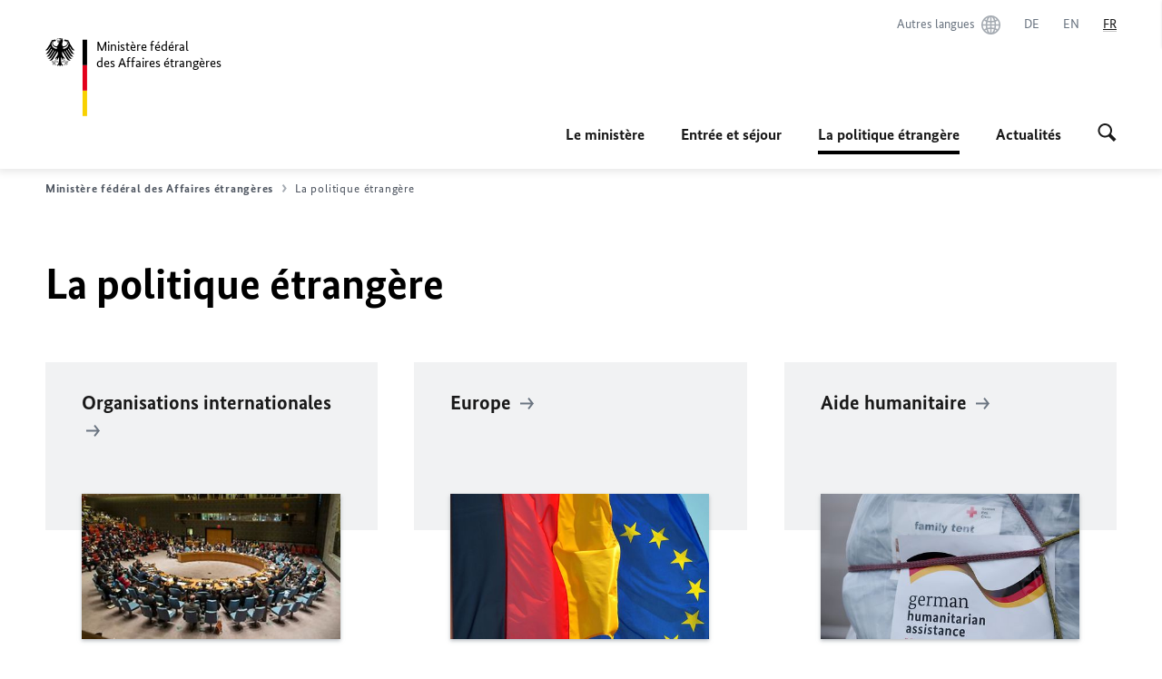

--- FILE ---
content_type: text/html;charset=UTF-8
request_url: https://www.auswaertiges-amt.de/fr/03-politique-etrangere-seite
body_size: 15881
content:



<!DOCTYPE html>
<!--[if lte IE 9]><html lang="fr" dir="ltr" class="no-js old-ie"    ><![endif]-->
<!--[if gt IE 9]><!-->
<html lang="fr" dir="ltr" class="no-js"    ><!--<![endif]-->

  <head>
<meta http-equiv="content-type" content="text/html; charset=UTF-8"/>
<title>La politique étrangère - Ministère fédéral des Affaires étrangères</title>
<link rel="shortcut icon" href="/resource/blob/1213260/1b7353103b8d6217aab10f2706fa4c4d/-homepage-fr-favicon.ico" /><meta http-equiv="Content-Security-Policy" content="default-src &#39;self&#39;; img-src &#39;self&#39; data: https:; script-src &#39;self&#39; &#39;unsafe-inline&#39; &#39;unsafe-eval&#39; *.auswaertiges-amt.de *.babiel.com maps.googleapis.com; style-src &#39;self&#39; &#39;unsafe-inline&#39; fonts.googleapis.com https://de.presidencymt.eu/assets/widget/widget.css; connect-src &#39;self&#39; *.auswaertiges-amt.de *.babiel.com maps.googleapis.com; font-src &#39;self&#39; fonts.googleapis.com fonts.gstatic.com; frame-src *.diplo.de *.auswaertiges-amt.de *.babiel.com platform.twitter.com platform.x.com www.facebook.com www.instagram.com syndication.twitter.com www.linkedin.com www.youtube-nocookie.com https://vk.com/ https://www.google.com/; script-src-elem &#39;self&#39; &#39;unsafe-inline&#39; localhost:3000 *.auswaertiges-amt.de *.babiel.com platform.twitter.com platform.x.com connect.facebook.net www.instagram.com maps.googleapis.com https://de.presidencymt.eu/assets/widget/widget.js https://vk.com/js/api/openapi.js https://www.google.com/recaptcha/api.js https://www.gstatic.com/recaptcha/"/><link rel="apple-touch-icon" sizes="57x57" href="/static/appdata/includes/favicons/apple-touch-icon-57x57.png">
<link rel="apple-touch-icon" sizes="60x60" href="/static/appdata/includes/favicons/apple-touch-icon-60x60.png">
<link rel="apple-touch-icon" sizes="72x72" href="/static/appdata/includes/favicons/apple-touch-icon-72x72.png">
<link rel="apple-touch-icon" sizes="76x76" href="/static/appdata/includes/favicons/apple-touch-icon-76x76.png">
<link rel="apple-touch-icon" sizes="114x114" href="/static/appdata/includes/favicons/apple-touch-icon-114x114.png">
<link rel="apple-touch-icon" sizes="120x120" href="/static/appdata/includes/favicons/apple-touch-icon-120x120.png">
<link rel="apple-touch-icon" sizes="144x144" href="/static/appdata/includes/favicons/apple-touch-icon-144x144.png">
<link rel="apple-touch-icon" sizes="152x152" href="/static/appdata/includes/favicons/apple-touch-icon-152x152.png">
<link rel="apple-touch-icon" sizes="180x180" href="/static/appdata/includes/favicons/apple-touch-icon-180x180.png">
<link rel="icon" sizes="32x32" type="image/png" href="/static/appdata/includes/favicons/favicon-32x32.png">
<link rel="icon" sizes="192x192" type="image/png" href="/static/appdata/includes/favicons/android-chrome-192x192.png">
<link rel="icon" sizes="16x16" type="image/png" href="/static/appdata/includes/favicons/favicon-16x16.png"><link rel="canonical" href="https://www.auswaertiges-amt.de/fr/03-politique-etrangere-seite"/><meta name="keywords" content=""/>
<meta name="viewport" content="width=device-width, initial-scale=1.0"/>
<meta name="author" content="Auswärtiges Amt"/>
<meta name="robots" content="follow, index, noarchive, noodp, noydir"/>
<meta name="revisit-after" content="7 days"/><meta property="og:type" content="website"/>
<meta name="twitter:card" content="summary"/>
<meta property="og:url" content="https://www.auswaertiges-amt.de/fr/03-politique-etrangere-seite"/>
<meta property="og:locale" content="fr"/>
<meta property="og:description" content="Site internet du minist&amp;egrave;re f&amp;eacute;d&amp;eacute;ral des Affaires &amp;eacute;trang&amp;egrave;res"/>
<meta name="description" content="Site internet du minist&amp;egrave;re f&amp;eacute;d&amp;eacute;ral des Affaires &amp;eacute;trang&amp;egrave;res"/>
<meta name="twitter:description" content="Site internet du minist&amp;egrave;re f&amp;eacute;d&amp;eacute;ral des Affaires &amp;eacute;trang&amp;egrave;res"/>
<meta property="og:site_name" content=""/>
<meta name="twitter:title" content="La politique étrangère"/>
<meta property="og:title" content="La politique étrangère"/>
<meta name="twitter:site" content="auswaertigesamt"/><link rel="preload" href="/resource/crblob/1096/a232503217988a2553de47cf22822184/bundessansweb-bold-woff2-data.woff2" as="font" type="font/woff2" crossorigin>
<link rel="preload" href="/resource/crblob/1100/601578769154ec077d6039c88e04694c/bundessansweb-regular-woff2-data.woff2" as="font" type="font/woff2" crossorigin>
<link rel="preload" href="/resource/crblob/1104/4b13bd4d47860a789405847a3fcf5a9a/bundesserifweb-bolditalic-woff2-data.woff2" as="font" type="font/woff2" crossorigin>
<link rel="preload" href="/resource/crblob/1112/a6fdb62ee6409ac17251984c3c418e8a/bundesserifweb-regular-woff2-data.woff2" as="font" type="font/woff2" crossorigin>
<link rel="preload" href="/resource/crblob/1108/d82e631127f31d2fa37154e9dbaddd55/bundesserifweb-italic-woff2-data.woff2" as="font" type="font/woff2" crossorigin><link rel="stylesheet" type="text/css" href="/resource/themes/aa/css/styles-768-118.css" media="screen"/>
<link rel="stylesheet" href="/resource/themes/aa/css/debug/label-css-2687446-1.css"><link rel="stylesheet" href="/resource/themes/aa/css/icons-data-png-184-98.css"><link rel="stylesheet" href="/resource/themes/aa/css/icons-data-svg-182-100.css"><link rel="stylesheet" href="/resource/themes/aa/css/icons-fallback-186-97.css">
<link rel="stylesheet" type="text/css" href="/resource/themes/aa/css/print-754-100.css" media="print"/><script>
(function() {
// Optimization for Repeat Views
if( sessionStorage.foftFontsLoaded ) {
document.documentElement.className += " is-font-bundle-1-loaded is-font-bundle-2-loaded";
return;
}
// promise polyfill
(function(){'use strict';var f,g=[];function l(a){g.push(a);1==g.length&&f()}function m(){for(;g.length;)g[0](),g.shift()}f=function(){setTimeout(m)};function n(a){this.a=p;this.b=void 0;this.f=[];var b=this;try{a(function(a){q(b,a)},function(a){r(b,a)})}catch(c){r(b,c)}}var p=2;function t(a){return new n(function(b,c){c(a)})}function u(a){return new n(function(b){b(a)})}function q(a,b){if(a.a==p){if(b==a)throw new TypeError;var c=!1;try{var d=b&&b.then;if(null!=b&&"object"==typeof b&&"function"==typeof d){d.call(b,function(b){c||q(a,b);c=!0},function(b){c||r(a,b);c=!0});return}}catch(e){c||r(a,e);return}a.a=0;a.b=b;v(a)}}
function r(a,b){if(a.a==p){if(b==a)throw new TypeError;a.a=1;a.b=b;v(a)}}function v(a){l(function(){if(a.a!=p)for(;a.f.length;){var b=a.f.shift(),c=b[0],d=b[1],e=b[2],b=b[3];try{0==a.a?"function"==typeof c?e(c.call(void 0,a.b)):e(a.b):1==a.a&&("function"==typeof d?e(d.call(void 0,a.b)):b(a.b))}catch(h){b(h)}}})}n.prototype.g=function(a){return this.c(void 0,a)};n.prototype.c=function(a,b){var c=this;return new n(function(d,e){c.f.push([a,b,d,e]);v(c)})};
function w(a){return new n(function(b,c){function d(c){return function(d){h[c]=d;e+=1;e==a.length&&b(h)}}var e=0,h=[];0==a.length&&b(h);for(var k=0;k<a.length;k+=1)u(a[k]).c(d(k),c)})}function x(a){return new n(function(b,c){for(var d=0;d<a.length;d+=1)u(a[d]).c(b,c)})};window.Promise||(window.Promise=n,window.Promise.resolve=u,window.Promise.reject=t,window.Promise.race=x,window.Promise.all=w,window.Promise.prototype.then=n.prototype.c,window.Promise.prototype["catch"]=n.prototype.g);}());
// FontFaceObserver https://github.com/bramstein/fontfaceobserver
(function(){function m(a,b){document.addEventListener?a.addEventListener("scroll",b,!1):a.attachEvent("scroll",b)}function n(a){document.body?a():document.addEventListener?document.addEventListener("DOMContentLoaded",function c(){document.removeEventListener("DOMContentLoaded",c);a()}):document.attachEvent("onreadystatechange",function l(){if("interactive"==document.readyState||"complete"==document.readyState)document.detachEvent("onreadystatechange",l),a()})};function t(a){this.a=document.createElement("div");this.a.setAttribute("aria-hidden","true");this.a.appendChild(document.createTextNode(a));this.b=document.createElement("span");this.c=document.createElement("span");this.h=document.createElement("span");this.f=document.createElement("span");this.g=-1;this.b.style.cssText="max-width:none;display:inline-block;position:absolute;height:100%;width:100%;overflow:scroll;font-size:16px;";this.c.style.cssText="max-width:none;display:inline-block;position:absolute;height:100%;width:100%;overflow:scroll;font-size:16px;";
this.f.style.cssText="max-width:none;display:inline-block;position:absolute;height:100%;width:100%;overflow:scroll;font-size:16px;";this.h.style.cssText="display:inline-block;width:200%;height:200%;font-size:16px;max-width:none;";this.b.appendChild(this.h);this.c.appendChild(this.f);this.a.appendChild(this.b);this.a.appendChild(this.c)}
function x(a,b){a.a.style.cssText="max-width:none;min-width:20px;min-height:20px;display:inline-block;overflow:hidden;position:absolute;width:auto;margin:0;padding:0;top:-999px;left:-999px;white-space:nowrap;font:"+b+";"}function y(a){var b=a.a.offsetWidth,c=b+100;a.f.style.width=c+"px";a.c.scrollLeft=c;a.b.scrollLeft=a.b.scrollWidth+100;return a.g!==b?(a.g=b,!0):!1}function z(a,b){function c(){var a=l;y(a)&&a.a.parentNode&&b(a.g)}var l=a;m(a.b,c);m(a.c,c);y(a)};function A(a,b){var c=b||{};this.family=a;this.style=c.style||"normal";this.weight=c.weight||"normal";this.stretch=c.stretch||"normal"}var B=null,C=null,E=null,F=null;function I(){if(null===E){var a=document.createElement("div");try{a.style.font="condensed 100px sans-serif"}catch(b){}E=""!==a.style.font}return E}function J(a,b){return[a.style,a.weight,I()?a.stretch:"","100px",b].join(" ")}
A.prototype.load=function(a,b){var c=this,l=a||"BESbswy",r=0,D=b||3E3,G=(new Date).getTime();return new Promise(function(a,b){var e;null===F&&(F=!!document.fonts);if(e=F)null===C&&(C=/OS X.*Version\/10\..*Safari/.test(navigator.userAgent)&&/Apple/.test(navigator.vendor)),e=!C;if(e){e=new Promise(function(a,b){function f(){(new Date).getTime()-G>=D?b():document.fonts.load(J(c,'"'+c.family+'"'),l).then(function(c){1<=c.length?a():setTimeout(f,25)},function(){b()})}f()});var K=new Promise(function(a,
c){r=setTimeout(c,D)});Promise.race([K,e]).then(function(){clearTimeout(r);a(c)},function(){b(c)})}else n(function(){function e(){var b;if(b=-1!=g&&-1!=h||-1!=g&&-1!=k||-1!=h&&-1!=k)(b=g!=h&&g!=k&&h!=k)||(null===B&&(b=/AppleWebKit\/([0-9]+)(?:\.([0-9]+))/.exec(window.navigator.userAgent),B=!!b&&(536>parseInt(b[1],10)||536===parseInt(b[1],10)&&11>=parseInt(b[2],10))),b=B&&(g==u&&h==u&&k==u||g==v&&h==v&&k==v||g==w&&h==w&&k==w)),b=!b;b&&(d.parentNode&&d.parentNode.removeChild(d),clearTimeout(r),a(c))}
function H(){if((new Date).getTime()-G>=D)d.parentNode&&d.parentNode.removeChild(d),b(c);else{var a=document.hidden;if(!0===a||void 0===a)g=f.a.offsetWidth,h=p.a.offsetWidth,k=q.a.offsetWidth,e();r=setTimeout(H,50)}}var f=new t(l),p=new t(l),q=new t(l),g=-1,h=-1,k=-1,u=-1,v=-1,w=-1,d=document.createElement("div");d.dir="ltr";x(f,J(c,"sans-serif"));x(p,J(c,"serif"));x(q,J(c,"monospace"));d.appendChild(f.a);d.appendChild(p.a);d.appendChild(q.a);document.body.appendChild(d);u=f.a.offsetWidth;v=p.a.offsetWidth;
w=q.a.offsetWidth;H();z(f,function(a){g=a;e()});x(f,J(c,'"'+c.family+'",sans-serif'));z(p,function(a){h=a;e()});x(p,J(c,'"'+c.family+'",serif'));z(q,function(a){k=a;e()});x(q,J(c,'"'+c.family+'",monospace'))})})};"undefined"!==typeof module?module.exports=A:(window.FontFaceObserver=A,window.FontFaceObserver.prototype.load=A.prototype.load);}());
var bundesSansWeb400 = new FontFaceObserver('BundesSansweb', {
weight: 400
});
Promise.all([bundesSansWeb400.load()]).then(function () {
document.documentElement.className += ' is-font-bundle-1-loaded';
var bundesSansWeb700 = new FontFaceObserver('BundesSansWeb', {
weight: 700
});
var bundesSerifWeb400 = new FontFaceObserver('BundesSerifWeb', {
weight: 400
});
var bundesSerifWeb400i = new FontFaceObserver('BundesSerifWeb', {
weight: 400,
style: 'italic'
});
var bundesSerifWeb700i = new FontFaceObserver('BundesSerifWeb', {
weight: 700,
style: 'italic'
});
Promise.all([
bundesSansWeb700.load(),
bundesSerifWeb400.load(),
bundesSerifWeb400i.load(),
bundesSerifWeb700i.load()
]).then(function () {
document.documentElement.className += ' is-font-bundle-2-loaded';
// Optimization for Repeat Views
sessionStorage.foftFontsLoaded = true;
});
});
})();
</script><script>!function () {
function e(e, n, t) {
"use strict";
var o = window.document.createElement("link"), r = n || window.document.getElementsByTagName("script")[0], a = window.document.styleSheets;
return o.rel = "stylesheet", o.href = e, o.media = "only x", r.parentNode.insertBefore(o, r), o.onloadcssdefined = function (e) {
for (var n, t = 0; t < a.length; t++)a[t].href && a[t].href === o.href && (n = !0);
n ? e() : setTimeout(function () {
o.onloadcssdefined(e)
})
}, o.onloadcssdefined(function () {
o.media = t || "all"
}), o
}
function n(e, n) {
e.onload = function () {
e.onload = null, n && n.call(e)
}, "isApplicationInstalled" in navigator && "onloadcssdefined" in e && e.onloadcssdefined(n)
}
!function (t) {
var o = function (r, a) {
"use strict";
if (r && 3 === r.length) {
var i = t.navigator, c = t.document, s = t.Image, d = !(!c.createElementNS || !c.createElementNS("http://www.w3.org/2000/svg", "svg").createSVGRect || !c.implementation.hasFeature("http://www.w3.org/TR/SVG11/feature#Image", "1.1") || t.opera && -1 === i.userAgent.indexOf("Chrome") || -1 !== i.userAgent.indexOf("Series40")), l = new s;
l.onerror = function () {
o.method = "png", o.href = r[2], e(r[2])
}, l.onload = function () {
var t = 1 === l.width && 1 === l.height, i = r[t && d ? 0 : t ? 1 : 2];
t && d ? o.method = "svg" : t ? o.method = "datapng" : o.method = "png", o.href = i, n(e(i), a)
}, l.src = "[data-uri]", c.documentElement.className += " grunticon"
}
};
o.loadCSS = e, o.onloadCSS = n, t.grunticon = o
}(this), function (e, n) {
"use strict";
var t = n.document, o = "grunticon:", r = function (e) {
if (t.attachEvent ? "complete" === t.readyState : "loading" !== t.readyState) e(); else {
var n = !1;
t.addEventListener("readystatechange", function () {
n || (n = !0, e())
}, !1)
}
}, a = function (e) {
return n.document.querySelector('link[href$="' + e + '"]')
}, i = function (e) {
var n, t, r, a, i, c, s = {};
if (n = e.sheet, !n)return s;
t = n.cssRules ? n.cssRules : n.rules;
for (var d = 0; d < t.length; d++)r = t[d].cssText, a = o + t[d].selectorText, i = r.split(");")[0].match(/US\-ASCII\,([^"']+)/), i && i[1] && (c = decodeURIComponent(i[1]), s[a] = c);
return s
}, c = function (e) {
var n, r, a, i;
a = "data-grunticon-embed";
for (var c in e) {
i = c.slice(o.length);
try {
n = t.querySelectorAll(i)
} catch (s) {
continue
}
r = [];
for (var d = 0; d < n.length; d++)null !== n[d].getAttribute(a) && r.push(n[d]);
if (r.length)for (d = 0; d < r.length; d++)r[d].innerHTML = e[c], r[d].style.backgroundImage = "none", r[d].removeAttribute(a)
}
return r
}, s = function (n) {
"svg" === e.method && r(function () {
c(i(a(e.href))), "function" == typeof n && n()
})
};
e.embedIcons = c, e.getCSS = a, e.getIcons = i, e.ready = r, e.svgLoadedCallback = s, e.embedSVG = s
}(grunticon, this)
}();</script> <script>
grunticon([
"/resource/themes/aa/css/icons-data-svg-182-100.css"
,
"/resource/themes/aa/css/icons-data-png-184-98.css"
,
"/resource/themes/aa/css/icons-fallback-186-97.css"
], grunticon.svgLoadedCallback);
</script>
<noscript>
<link href="/resource/themes/aa/css/icons-fallback-186-97.css" rel="stylesheet"/>
</noscript>  </head>

  <body class=""    data-not-searchable="1426276">
<div ></div>    
    

    <div >
<nav class="c-skiplinks" aria-label="Sprungmarke" data-css="c-skiplinks" data-js-module="skiplinks">
<h2 class="skiplinks__headline">Navigation et service</h2>
<p class="skiplinks__text"><em>Aller directement à :</em></p>
<ul class="skiplink__list">
<li class="skiplink__list-item"><a class="skiplink__link" href="#main">Index</a></li>
<li class="skiplink__list-item"><a class="skiplink__link" href="#nav__primary">Menu principal</a></li>
<li class="skiplink__list-item"><a class="skiplink__link skiplink__search-link" href="#header-cta-search">Recherche</a></li>
</ul>
</nav><header id="header" data-css="c-header"
class=" c-header--aamt">
<div class="header__inner">
<div class="header__left">
<div class=" c-logo">
<a class="logo__link" href="/fr" title="Ministère fédéral des Affaires étrangères"
>
<picture class="c-picture--logo
" data-css="c-picture">
<source srcset="/resource/crblob/772/47f731c5aa09d415e52ad2d35c55a7be/aamt-logo-sp-data.svg" media="(max-width:707px)" data-logotext=""/>
<source srcset="/resource/crblob/774/043b311bf7ef66e7fe96e3da3f0c8bb4/aamt-logo-tb-data.svg" media="(min-width:708px) and (max-width:1039px)" data-logotext=""/>
<source srcset="/resource/crblob/200/b26f8a6a21790f0822b0b21a2a92ac4b/aamt-logo-dt-data.svg" media="(min-width:1040px)" data-logotext=""/>
<img class="picture__image "
src="/resource/crblob/772/47f731c5aa09d415e52ad2d35c55a7be/aamt-logo-sp-data.svg" alt="" data-logotext=""
data-sizes=&quot;auto&quot;/>
</picture>
<span class="logo__title">Ministère fédéral</span>
<span class="logo__title">des Affaires étrangères</span> </a>
</div> </div>
<div class="header__right">
<div class="c-metanavigation--default is-desktop-visible"
data-css="c-metanavigation">
<nav class="metanavigation__nav">
<h2 class="metanavigation__nav-headline is-aural">Navigation</h2>
<ul class="metanavigation__linklist">
<li class="metanavigation__linklist-item">
<a href="https://www.auswaertiges-amt.de/en/about-us/auslandsvertretungen/2676880-2676880" title="Autres langues" class="metanavigation__link is-world">
<span class="metanavigation__link-content">Autres langues</span>
<span class="is-aural">Ouvrir dans un nouvel onglet</span>
<span class="metanavigation__link-icon i-world" data-grunticon-embed="true"></span>
</a>
</li>
<li class="metanavigation__linklist-item is-abbr">
<a aria-label="Deutsch" lang="de" class="metanavigation__link is-abbr-language" href="https://www.auswaertiges-amt.de/de">
<span class="metanavigation__link-content">
<abbr title="Deutsch">DE</abbr>
</span>
<span class="metanavigation__link-icon"></span>
</a>
</li>
<li class="metanavigation__linklist-item is-abbr">
<a aria-label="English" lang="en" class="metanavigation__link is-abbr-language" href="https://www.auswaertiges-amt.de/en">
<span class="metanavigation__link-content">
<abbr title="English">EN</abbr>
</span>
<span class="metanavigation__link-icon"></span>
</a>
</li>
<li class="metanavigation__linklist-item is-abbr">
<strong class="metanavigation__active-item is-abbr-language">
<span class="metanavigation__active-item-content">
<abbr title="Français">FR</abbr>
</span>
<span class="metanavigation__active-item-icon"></span>
</strong>
</li> </ul>
</nav>
</div>
<button id="header-cta-search" class="c-cta--search-toggle " data-css="c-cta" data-js-module="cta"
data-js-options='{&quot;globalEvent&quot;:&quot;cta:openSearchOverlay&quot;}' title="Démarrer la recherche" aria-expanded="false">
<span class="cta__icon i-magnifier"
data-grunticon-embed="true"></span>
<span class="cta__content" data-js-item="cta-content">Démarrer la recherche</span>
</button>
<div class="c-toggler--search-toggle is-closed" data-css="c-toggler" data-js-module="toggler"
data-js-options="{&quot;globalEvent&quot;:&quot;cta:openSearchOverlay&quot;,&quot;calculateHeight&quot;:false}">
<div class="toggler__wrapper">
<div class="u-grid-row">
<div class="u-grid-col">
<div class="c-search--overlay" data-css="c-search" data-js-module="search"
data-js-options="{&quot;textNoResults&quot;:&quot;search-text-no-results&quot;,&quot;autofocus&quot;:&quot;true&quot;,&quot;textResults&quot;:&quot;search-text-results&quot;,&quot;customSubmit&quot;:&quot;customformat&quot;,&quot;autoselect&quot;:&quot;false&quot;,&quot;url&quot;:&quot;/static/filter/fr/taxonomyautocomplete.json&quot;,&quot;filterSuggestions&quot;:true}">
<h2 class="search__headline">Que cherchez-vous ?</h2>
<div class="search__wrapper">
<form class="search__form" action="/fr/search" method="get" data-js-atom="search-form" novalidate>
<fieldset class="search__control-group">
<legend class="is-aural">Index</legend>
<label class="is-aural" for="search-input-1213260">Veuillez saisir un terme de recherche</label>
<input type="search" placeholder="Que cherchez-vous ?" class="search__input" name="search" id="search-input-1213260" data-js-atom="input">
<button type="submit" class="search__submit-btn" data-js-atom="submit">
<span class="search__submit-btn-text">Rechercher</span>
<span class="i-magnifier" data-grunticon-embed="true"></span>
</button>
</fieldset>
</form>
<div class="search__helper-text-wrapper">
<span data-js-atom="search-text-results">Nombre de résultats :</span>
<span data-js-atom="search-text-no-results">Aucun mot-clé approprié n’a été trouvé. Veuillez entrer votre terme de recherche complet.</span>
</div>
</div>
<div class="search__tags-wrap">
</div>
<button class="c-cta--search-overlay-toggle"
data-css="c-cta"
type="button"
data-js-atom="search-overlay-close">
<span class="cta__icon "></span>
<span class="cta__content" data-js-item="cta-content">Arrêter la recherche</span>
</button>
</div>
</div>
</div>
</div>
</div>
<div class="c-nav-primary--aamt" data-css="c-nav-primary" data-js-module="nav-primary" id="nav__primary" data-js-options="{&quot;calculateHeight&quot;:false}">
<button class="nav-primary__hamburger" data-js-atom="trigger-nav" aria-controls="navigation" aria-expanded="false" aria-label="Menu">
<span class="nav-primary__hamburger-icon"></span>
<span class="nav-primary__hamburger-title is-inactive-text">Menu</span>
<span class="nav-primary__hamburger-title is-active-text">Fermer</span>
</button>
<span class="nav-primary__alert-area" role="alert" data-js-atom="alert-area" data-inactive-text="" data-active-text=""></span>
<div class="nav-primary__wrapper" id="navigation" data-js-atom="navigation-wrapper">
<nav class="nav-primary__content" data-js-atom="navigation-content">
<h2 class="nav-primary__headline" data-js-atom="navigation-heading" data-js-atom="navigation-heading" tabindex="-1">Menu</h2>
<ul class="nav-primary__list">
<li class="nav-primary__list-item">
<button class="nav-primary__first-level-cta " data-js-atom="trigger-sub-list"
aria-expanded="false" aria-controls="1349636-nav">
Le ministère
</button>
<div class="nav-primary__second-level-wrapper" data-js-atom="second-level-wrapper" id="1349636-nav" aria-hidden="true">
<div class="nav-primary__sub-list-wrapper">
<button class="nav-primary__sub-list-close" data-js-atom="close-sub-list">
<span class="nav-primary__sub-list-close-icon i-arrow_right-g" data-grunticon-embed="true"></span>
<span class="nav-primary__sub-list-close-content"><span class=\'is-aural\'>Retour au premier niveau de navigation</span></span>
</button>
<h3 class="nav-primary__sub-list-title" data-js-atom="navigation-heading" tabindex="-1">Le ministère</h3>
<ul class="nav-primary__sub-list">
<li class="nav-primary__sub-list-item is-highlight">
<a href="/fr/ministere" class="nav-primary__second-level-cta" data-js-tracking="['trackEvent', 'Navigation', 'Klick Hauptmenü',
'Aperçu']">
<span class="nav-primary__second-level-item-wrapper">
<span class="nav-primary__second-level-cta-content">Aperçu</span>
<span class="nav-primary__second-level-cta-icon i-arrow_left_100" data-grunticon-embed="true"></span>
</span>
</a>
</li><li class="nav-primary__sub-list-item">
<a href="/fr/ministere/direction" class="nav-primary__second-level-cta" data-js-tracking="[&#x27;trackEvent&#x27;, &#x27;Navigation&#x27;, &#x27;Klick Hauptmenü&#x27;, &#x27;La direction&#x27;]">
<span class="nav-primary__second-level-cta-content">
<p class="rte__paragraph"><span class="heading__title-text">La direction</span><br/></p> </span>
<span class="nav-primary__second-level-cta-icon"></span>
</a>
</li><li class="nav-primary__sub-list-item">
<a href="/fr/ministere/02-service-diplomatique" class="nav-primary__second-level-cta" data-js-tracking="[&#x27;trackEvent&#x27;, &#x27;Navigation&#x27;, &#x27;Klick Hauptmenü&#x27;, &#x27;Service diplomatique et consulaire&#x27;]">
<span class="nav-primary__second-level-cta-content">
<p class="rte__paragraph">Service diplomatique et consulaire<br/></p> </span>
<span class="nav-primary__second-level-cta-icon"></span>
</a>
</li><li class="nav-primary__sub-list-item">
<a href="/fr/ministere/representations-allemandes" class="nav-primary__second-level-cta" data-js-tracking="[&#x27;trackEvent&#x27;, &#x27;Navigation&#x27;, &#x27;Klick Hauptmenü&#x27;, &#x27;Représentations allemandes à l&amp;apos;étranger&#x27;]">
<span class="nav-primary__second-level-cta-content">
<p class="rte__paragraph">Représentations allemandes à l'étranger</p> </span>
<span class="nav-primary__second-level-cta-icon"></span>
</a>
</li><li class="nav-primary__sub-list-item">
<a href="/fr/ministere/coordinateurs-delegues-seite" class="nav-primary__second-level-cta" data-js-tracking="[&#x27;trackEvent&#x27;, &#x27;Navigation&#x27;, &#x27;Klick Hauptmenü&#x27;, &#x27;Coordinateurs et délégués&#x27;]">
<span class="nav-primary__second-level-cta-content">
<p class="rte__paragraph">Coordinateurs et délégués<br/></p> </span>
<span class="nav-primary__second-level-cta-icon"></span>
</a>
</li><li class="nav-primary__sub-list-item">
<a href="/fr/ministere/contact" class="nav-primary__second-level-cta" data-js-tracking="[&#x27;trackEvent&#x27;, &#x27;Navigation&#x27;, &#x27;Klick Hauptmenü&#x27;, &#x27;Contacter le ministère fédéral des Affaires étrangères &#x27;]">
<span class="nav-primary__second-level-cta-content">
<p class="rte__paragraph">Contacter le ministère fédéral des Affaires étrangères<br/> </p> </span>
<span class="nav-primary__second-level-cta-icon"></span>
</a>
</li> </ul>
</div>
</div>
</li><li class="nav-primary__list-item">
<button class="nav-primary__first-level-cta " data-js-atom="trigger-sub-list"
aria-expanded="false" aria-controls="1361074-nav">
Entrée et séjour
</button>
<div class="nav-primary__second-level-wrapper" data-js-atom="second-level-wrapper" id="1361074-nav" aria-hidden="true">
<div class="nav-primary__sub-list-wrapper">
<button class="nav-primary__sub-list-close" data-js-atom="close-sub-list">
<span class="nav-primary__sub-list-close-icon i-arrow_right-g" data-grunticon-embed="true"></span>
<span class="nav-primary__sub-list-close-content"><span class=\'is-aural\'>Retour au premier niveau de navigation</span></span>
</button>
<h3 class="nav-primary__sub-list-title" data-js-atom="navigation-heading" tabindex="-1">Entrée et séjour</h3>
<ul class="nav-primary__sub-list">
<li class="nav-primary__sub-list-item is-highlight">
<a href="/fr/02-entree-sejour" class="nav-primary__second-level-cta" data-js-tracking="['trackEvent', 'Navigation', 'Klick Hauptmenü',
'Aperçu']">
<span class="nav-primary__second-level-item-wrapper">
<span class="nav-primary__second-level-cta-content">Aperçu</span>
<span class="nav-primary__second-level-cta-icon i-arrow_left_100" data-grunticon-embed="true"></span>
</span>
</a>
</li><li class="nav-primary__sub-list-item">
<a href="/fr/02-entree-sejour/01-visas" class="nav-primary__second-level-cta" data-js-tracking="[&#x27;trackEvent&#x27;, &#x27;Navigation&#x27;, &#x27;Klick Hauptmenü&#x27;, &#x27;Les visas&#x27;]">
<span class="nav-primary__second-level-cta-content">
<p class="rte__paragraph">Les visas<br/></p> </span>
<span class="nav-primary__second-level-cta-icon"></span>
</a>
</li><li class="nav-primary__sub-list-item">
<a href="/fr/02-entree-sejour/faq-seite" class="nav-primary__second-level-cta" data-js-tracking="[&#x27;trackEvent&#x27;, &#x27;Navigation&#x27;, &#x27;Klick Hauptmenü&#x27;, &#x27;La foire aux questions (FAQ)&#x27;]">
<span class="nav-primary__second-level-cta-content">
<p class="rte__paragraph">La foire aux questions (FAQ)<br/></p> </span>
<span class="nav-primary__second-level-cta-icon"></span>
</a>
</li><li class="nav-primary__sub-list-item">
<a href="/fr/02-entree-sejour/1365658-1365658" class="nav-primary__second-level-cta" data-js-tracking="[&#x27;trackEvent&#x27;, &#x27;Navigation&#x27;, &#x27;Klick Hauptmenü&#x27;, &#x27;Droit d&amp;apos;asile  &#x27;]">
<span class="nav-primary__second-level-cta-content">
<p class="rte__paragraph">Droit d'asile <br/></p> </span>
<span class="nav-primary__second-level-cta-icon"></span>
</a>
</li> </ul>
</div>
</div>
</li><li class="nav-primary__list-item">
<button class="nav-primary__first-level-cta is-active" data-js-atom="trigger-sub-list"
aria-expanded="false" aria-controls="1426276-nav">
<span class="nav-primary__active-item-text">Vous êtes ici :</span>
La politique étrangère
</button>
<div class="nav-primary__second-level-wrapper" data-js-atom="second-level-wrapper" id="1426276-nav" aria-hidden="true">
<div class="nav-primary__sub-list-wrapper">
<button class="nav-primary__sub-list-close" data-js-atom="close-sub-list">
<span class="nav-primary__sub-list-close-icon i-arrow_right-g" data-grunticon-embed="true"></span>
<span class="nav-primary__sub-list-close-content"><span class=\'is-aural\'>Retour au premier niveau de navigation</span></span>
</button>
<h3 class="nav-primary__sub-list-title" data-js-atom="navigation-heading" tabindex="-1">La politique étrangère</h3>
<ul class="nav-primary__sub-list">
<li class="nav-primary__sub-list-item is-highlight">
<a href="/fr/03-politique-etrangere-seite" class="nav-primary__second-level-cta" data-js-tracking="['trackEvent', 'Navigation', 'Klick Hauptmenü',
'Aperçu']">
<span class="nav-primary__second-level-item-wrapper">
<span class="nav-primary__second-level-cta-content">Aperçu</span>
<span class="nav-primary__second-level-cta-icon i-arrow_left_100" data-grunticon-embed="true"></span>
</span>
</a>
</li><li class="nav-primary__sub-list-item">
<a href="/fr/03-politique-etrangere-seite/03-organisations-io-seite" class="nav-primary__second-level-cta" data-js-tracking="[&#x27;trackEvent&#x27;, &#x27;Navigation&#x27;, &#x27;Klick Hauptmenü&#x27;, &#x27;Organisations internationales&#x27;]">
<span class="nav-primary__second-level-cta-content">
<p class="rte__paragraph">Organisations internationales<br/></p> </span>
<span class="nav-primary__second-level-cta-icon"></span>
</a>
</li><li class="nav-primary__sub-list-item">
<a href="/fr/03-politique-etrangere-seite/europe" class="nav-primary__second-level-cta" data-js-tracking="[&#x27;trackEvent&#x27;, &#x27;Navigation&#x27;, &#x27;Klick Hauptmenü&#x27;, &#x27;Europe&#x27;]">
<span class="nav-primary__second-level-cta-content">
<p class="rte__paragraph">Europe</p> </span>
<span class="nav-primary__second-level-cta-icon"></span>
</a>
</li><li class="nav-primary__sub-list-item">
<a href="/fr/03-politique-etrangere-seite/aide-humanitaire" class="nav-primary__second-level-cta" data-js-tracking="[&#x27;trackEvent&#x27;, &#x27;Navigation&#x27;, &#x27;Klick Hauptmenü&#x27;, &#x27;Aide humanitaire&#x27;]">
<span class="nav-primary__second-level-cta-content">
<p class="rte__paragraph">Aide humanitaire<br/></p> </span>
<span class="nav-primary__second-level-cta-icon"></span>
</a>
</li><li class="nav-primary__sub-list-item">
<a href="/fr/03-politique-etrangere-seite/02-droit-de-l-homme" class="nav-primary__second-level-cta" data-js-tracking="[&#x27;trackEvent&#x27;, &#x27;Navigation&#x27;, &#x27;Klick Hauptmenü&#x27;, &#x27;Droits de l&amp;apos;homme&#x27;]">
<span class="nav-primary__second-level-cta-content">
<p class="rte__paragraph">Droits de l'homme<br/></p> </span>
<span class="nav-primary__second-level-cta-icon"></span>
</a>
</li><li class="nav-primary__sub-list-item">
<a href="/fr/03-politique-etrangere-seite/strategie-securite-nationale" class="nav-primary__second-level-cta" data-js-tracking="[&#x27;trackEvent&#x27;, &#x27;Navigation&#x27;, &#x27;Klick Hauptmenü&#x27;, &#x27;Stratégie de sécurité nationale&#x27;]">
<span class="nav-primary__second-level-cta-content">
<p class="rte__paragraph"><strong class="rte__strong">Stratégie de sécurité nationale</strong></p> </span>
<span class="nav-primary__second-level-cta-icon"></span>
</a>
</li><li class="nav-primary__sub-list-item">
<a href="/fr/03-politique-etrangere-seite/desinformation" class="nav-primary__second-level-cta" data-js-tracking="[&#x27;trackEvent&#x27;, &#x27;Navigation&#x27;, &#x27;Klick Hauptmenü&#x27;, &#x27;Désinformation&#x27;]">
<span class="nav-primary__second-level-cta-content">
<p class="rte__paragraph">Désinformation<br/></p> </span>
<span class="nav-primary__second-level-cta-icon"></span>
</a>
</li><li class="nav-primary__sub-list-item">
<a href="/fr/03-politique-etrangere-seite/02-prevention-crises" class="nav-primary__second-level-cta" data-js-tracking="[&#x27;trackEvent&#x27;, &#x27;Navigation&#x27;, &#x27;Klick Hauptmenü&#x27;, &#x27;Prévention des crises&#x27;]">
<span class="nav-primary__second-level-cta-content">
<p class="rte__paragraph">Prévention des crises<br/></p> </span>
<span class="nav-primary__second-level-cta-icon"></span>
</a>
</li><li class="nav-primary__sub-list-item">
<a href="/fr/03-politique-etrangere-seite/02-climat" class="nav-primary__second-level-cta" data-js-tracking="[&#x27;trackEvent&#x27;, &#x27;Navigation&#x27;, &#x27;Klick Hauptmenü&#x27;, &#x27;Politique climatique allemande&#x27;]">
<span class="nav-primary__second-level-cta-content">
<p class="rte__paragraph">Politique climatique allemande<br/></p> </span>
<span class="nav-primary__second-level-cta-icon"></span>
</a>
</li><li class="nav-primary__sub-list-item">
<a href="/fr/03-politique-etrangere-seite/am%C3%A9rique-canada" class="nav-primary__second-level-cta" data-js-tracking="[&#x27;trackEvent&#x27;, &#x27;Navigation&#x27;, &#x27;Klick Hauptmenü&#x27;, &#x27;Les relations transatlantiques&#x27;]">
<span class="nav-primary__second-level-cta-content">
<p class="rte__paragraph"><strong class="rte__strong">Les relations transatlantiques</strong></p> </span>
<span class="nav-primary__second-level-cta-icon"></span>
</a>
</li><li class="nav-primary__sub-list-item">
<a href="/fr/03-politique-etrangere-seite/procheetmoyenorient" class="nav-primary__second-level-cta" data-js-tracking="[&#x27;trackEvent&#x27;, &#x27;Navigation&#x27;, &#x27;Klick Hauptmenü&#x27;, &#x27;Proche et Moyen-Orient&#x27;]">
<span class="nav-primary__second-level-cta-content">
<p class="rte__paragraph">Proche et Moyen-Orient<br/></p> </span>
<span class="nav-primary__second-level-cta-icon"></span>
</a>
</li><li class="nav-primary__sub-list-item">
<a href="/fr/03-politique-etrangere-seite/asie" class="nav-primary__second-level-cta" data-js-tracking="[&#x27;trackEvent&#x27;, &#x27;Navigation&#x27;, &#x27;Klick Hauptmenü&#x27;, &#x27;Asie&#x27;]">
<span class="nav-primary__second-level-cta-content">
<p class="rte__paragraph">Asie</p> </span>
<span class="nav-primary__second-level-cta-icon"></span>
</a>
</li><li class="nav-primary__sub-list-item">
<a href="/fr/03-politique-etrangere-seite/05-afrique" class="nav-primary__second-level-cta" data-js-tracking="[&#x27;trackEvent&#x27;, &#x27;Navigation&#x27;, &#x27;Klick Hauptmenü&#x27;, &#x27;Afrique&#x27;]">
<span class="nav-primary__second-level-cta-content">
<p class="rte__paragraph">Afrique<br/></p> </span>
<span class="nav-primary__second-level-cta-icon"></span>
</a>
</li><li class="nav-primary__sub-list-item">
<a href="/fr/03-politique-etrangere-seite/ameriquelatineetcaraibes" class="nav-primary__second-level-cta" data-js-tracking="[&#x27;trackEvent&#x27;, &#x27;Navigation&#x27;, &#x27;Klick Hauptmenü&#x27;, &#x27;Amérique latine et Caraïbes&#x27;]">
<span class="nav-primary__second-level-cta-content">
<p class="rte__paragraph"><strong class="rte__strong">Amérique latine et Caraïbes</strong><br/></p> </span>
<span class="nav-primary__second-level-cta-icon"></span>
</a>
</li> </ul>
</div>
</div>
</li><li class="nav-primary__list-item">
<a href="/fr/newsroom" class="nav-primary__first-level-cta">Actualités</a>
</li>
<li class="nav-primary__list-item is-search-toggle">
<button id="header-cta-search" class="c-cta--search-toggle " data-css="c-cta" data-js-module="cta"
data-js-options="{&quot;globalEvent&quot;:&quot;cta:openSearchOverlay&quot;}" title="Démarrer la recherche" aria-expanded="false">
<span class="cta__icon i-magnifier"
data-grunticon-embed="true"></span>
<span class="cta__content" data-js-item="cta-content">Démarrer la recherche</span>
</button>
</li>
</ul>
</nav>
<h2 class="metanavigation__nav-headline is-aural">Navigation</h2>
<div class="c-metanavigation--nav-primary "
data-css="c-metanavigation">
<nav class="metanavigation__nav">
<h2 class="metanavigation__nav-headline is-aural">Navigation</h2>
<ul class="metanavigation__linklist">
<li class="metanavigation__linklist-item">
<a href="https://www.auswaertiges-amt.de/en/about-us/auslandsvertretungen/2676880-2676880" title="Autres langues" class="metanavigation__link is-world">
<span class="metanavigation__link-content">Autres langues</span>
<span class="is-aural">Ouvrir dans un nouvel onglet</span>
<span class="metanavigation__link-icon i-world" data-grunticon-embed="true"></span>
</a>
</li>
</ul>
</nav>
</div> </div>
</div>
</div>
</div>
</header>
<button id="header-cta-search" class="c-cta--search-toggle is-sticky" data-css="c-cta" data-js-module="cta"
data-js-options="{&quot;globalEvent&quot;:&quot;cta:openSearchOverlay&quot;,&quot;sticky&quot;:&quot;belowHeader&quot;}" title="Démarrer la recherche" aria-expanded="false">
<span class="cta__icon i-magnifier"
data-grunticon-embed="true"></span>
<span class="cta__content" data-js-item="cta-content">Démarrer la recherche</span>
</button>
<div class="c-toggler--navigation-overlay-wrapper is-open"
data-css="c-toggler"
data-js-module="toggler"
data-js-options='{&quot;globalEvent&quot;:&quot;navPrimary:toggle&quot;,&quot;calculateHeight&quot;:false} '>
<div class="toggler__wrapper">
<main id="main">
<h1 class="is-aural">Bienvenue sur les pages du Ministère fédéral des Affaires étrangères</h1>
<div class="u-grid-row">
<div class="u-grid-col">
<header class="c-heading--default is-simple" data-css="c-heading">
<div class="heading__breadcrumb">
<nav class="c-breadcrumb " data-css="c-breadcrumb"
>
<h2 class="breadcrumb__headline"
id="breadcrumb__headline-">
Piste de navigation</h2>
<div class="breadcrumb__content"
>
<div class="breadcrumb__list-wrapper" >
<ol class="breadcrumb__list">
<li class="breadcrumb__list-item">
<a href="/fr" title="Ministère fédéral des Affaires étrangères"
class="breadcrumb__item-link">Ministère fédéral des Affaires étrangères
<span
class="breadcrumb__icon i-breadcrumb"
data-grunticon-embed="true"></span>
</a>
</li>
<li class="breadcrumb__list-item">
<strong class="breadcrumb__item-active">La politique étrangère</strong>
</li>
</ol>
</div>
</div>
</nav>
</div> <h1 class="heading__title">
<span class="heading__title-text">La politique étrangère</span>
</h1>
</header>
</div>
</div>
<section class="u-section isnt-margintop" >
<div class="section__content">
<div class="u-grid-row">
<div class="u-grid-col is-desktop-col-4 is-tablet-col-6">
<div class="c-teaser--default is-image-headline "
data-css="c-teaser" data-dublettenFilterState="render">
<a href="https://www.auswaertiges-amt.de/fr/03-politique-etrangere-seite/03-organisations-io-seite" class="teaser__link"
data-js-tracking="['trackEvent', 'Navigation', 'Klick Teaser', 'Teaser_Organisations internationales']"
target="_self"
title="Organisations internationales">
<div class="teaser__text-section">
<h3 class="teaser__headline">
<span class="teaser__headline-content">
Organisations internationales </span>
<span class="teaser__headline-icon i-arrow_left_100" data-grunticon-embed="true"></span>
</h3> </div>
<div class="teaser__image-section">
<picture class="c-picture--teaser "
data-css="c-picture">
<source srcset="/resource/image/1427340/16x9/191/340/dc6fc2e4ea828d8b97bc40517eab28a5/2637CFBEF1145D708EA9245D032B0D24/03-organisations-io-bild.jpg 191w,/resource/image/1427340/16x9/450/253/2696f2f02833244d0d29b18d5d7c6f97/D18B7147211C366EFEF766AF942CC03D/03-organisations-io-bild.jpg 450w,/resource/image/1427340/16x9/688/387/4dfe05f910f01cd3e4d708001aea15ab/54CE531E36E0ABEE36393479DDB216BA/03-organisations-io-bild.jpg 688w,/resource/image/1427340/16x9/944/531/122d413ed17f0be0c36591ce8b22d447/52BBB2B99EECD914F2BAC4D54D6C7CA8/03-organisations-io-bild.jpg 944w,/resource/image/1427340/16x9/1180/664/e8e21bb0f92410b2438728040213ebe7/6EA751E67E1617860F9110D8B604E94A/03-organisations-io-bild.jpg 1180w"
sizes="(min-width: 1245px) 340px, (min-width: 1040px) 340px, (min-width: 768px) 340px, 340px">
<img class="picture__image "
src="/resource/blob/292/1d405f76d7ae8e678c7864e62790f650/loading-data.gif" alt="Le Conseil de sécurité des Nations Unies à New York © Photothek.com" title="Le Conseil de sécurité des Nations Unies à New York © Photothek.com"
data-sizes=&quot;auto&quot;/>
</picture> </div>
</a>
</div> </div>
<div class="u-grid-col is-desktop-col-4 is-tablet-col-6">
<div class="c-teaser--default is-image-headline "
data-css="c-teaser" data-dublettenFilterState="render">
<a href="https://www.auswaertiges-amt.de/fr/03-politique-etrangere-seite/europe" class="teaser__link"
data-js-tracking="['trackEvent', 'Navigation', 'Klick Teaser', 'Teaser_Europe']"
target="_self"
title="Europe">
<div class="teaser__text-section">
<h3 class="teaser__headline">
<span class="teaser__headline-content">
Europe </span>
<span class="teaser__headline-icon i-arrow_left_100" data-grunticon-embed="true"></span>
</h3> </div>
<div class="teaser__image-section">
<picture class="c-picture--teaser "
data-css="c-picture">
<source srcset="/resource/image/2613594/16x9/191/340/46e03c21989b46634d78f0732b15d17d/08AA764E181A4814E82FB0E670C5342A/-europe-bild.jpg 191w,/resource/image/2613594/16x9/450/253/1c2b098bedd444d933a89c5334261b38/9582B55EEE9BBA15B3BF5C458F3F2CFE/-europe-bild.jpg 450w,/resource/image/2613594/16x9/688/387/3c2668c86f00cd405a251dff5985192e/7A0EE542E46D3971D0B4B8AE117BDD9D/-europe-bild.jpg 688w,/resource/image/2613594/16x9/944/531/7ae5af15f15de44db2c8f9481cec71bf/F4563CC18B828DDBFC188399CDF1D8E5/-europe-bild.jpg 944w,/resource/image/2613594/16x9/1180/664/4ef2d190413b81c0c14bae76cdb67d1d/14B09D5489164E5821962D2BBF884215/-europe-bild.jpg 1180w"
sizes="(min-width: 1245px) 340px, (min-width: 1040px) 340px, (min-width: 768px) 340px, 340px">
<img class="picture__image "
src="/resource/blob/292/1d405f76d7ae8e678c7864e62790f650/loading-data.gif" alt="Drapeaux allemand et européen" title="Drapeaux allemand et européen © picture alliance/dpa"
data-sizes=&quot;auto&quot;/>
</picture> </div>
</a>
</div> </div>
<div class="u-grid-col is-desktop-col-4 is-tablet-col-6">
<div class="c-teaser--default is-image-headline "
data-css="c-teaser" data-dublettenFilterState="render">
<a href="https://www.auswaertiges-amt.de/fr/03-politique-etrangere-seite/aide-humanitaire" class="teaser__link"
data-js-tracking="['trackEvent', 'Navigation', 'Klick Teaser', 'Teaser_Aide humanitaire']"
target="_self"
title="Aide humanitaire">
<div class="teaser__text-section">
<h3 class="teaser__headline">
<span class="teaser__headline-content">
Aide humanitaire </span>
<span class="teaser__headline-icon i-arrow_left_100" data-grunticon-embed="true"></span>
</h3> </div>
<div class="teaser__image-section">
<picture class="c-picture--teaser "
data-css="c-picture">
<source srcset="/resource/image/2540612/16x9/191/340/5d71391b573574555549f8120d15e154/647B9ED27BDA93F933898A853BA5047C/-aide-humanitaire-bild.jpg 191w,/resource/image/2540612/16x9/450/253/9fe8351de099af875517022f630e2b9c/71126C504B3C4DF81A09066768D5851D/-aide-humanitaire-bild.jpg 450w,/resource/image/2540612/16x9/688/387/ed10b11e2b4aa98e6786e1040900c867/5F942E96C240A8AA51CEEB5A1DB299C1/-aide-humanitaire-bild.jpg 688w,/resource/image/2540612/16x9/944/531/a0c0cb1151415da95d95a3006f401cd0/0358E21F3CC4140CAF9EA70B1FAD27CA/-aide-humanitaire-bild.jpg 944w,/resource/image/2540612/16x9/1180/664/5f7408e05ba83ea568e06c953bb8110f/C6CF12FCBB5768063BCD8969238C777A/-aide-humanitaire-bild.jpg 1180w"
sizes="(min-width: 1245px) 340px, (min-width: 1040px) 340px, (min-width: 768px) 340px, 340px">
<img class="picture__image "
src="/resource/blob/292/1d405f76d7ae8e678c7864e62790f650/loading-data.gif" alt="L&#39;aide humanitaire allemande" title="L&#39;aide humanitaire allemande © picture alliance/dpa"
data-sizes=&quot;auto&quot;/>
</picture> </div>
</a>
</div> </div>
<div class="u-grid-col is-desktop-col-4 is-tablet-col-6">
<div class="c-teaser--default is-image-headline "
data-css="c-teaser" data-dublettenFilterState="render">
<a href="https://www.auswaertiges-amt.de/fr/03-politique-etrangere-seite/02-droit-de-l-homme" class="teaser__link"
data-js-tracking="['trackEvent', 'Navigation', 'Klick Teaser', 'Teaser_Droits de l&#39;homme']"
target="_self"
title="Droits de l&#39;homme">
<div class="teaser__text-section">
<h3 class="teaser__headline">
<span class="teaser__headline-content">
Droits de l'homme </span>
<span class="teaser__headline-icon i-arrow_left_100" data-grunticon-embed="true"></span>
</h3> </div>
<div class="teaser__image-section">
<picture class="c-picture--teaser "
data-css="c-picture">
<source srcset="/resource/image/1240976/16x9/191/340/abe4805196ddd1e850f4fb3fa63aeb76/024B757DB7BFA97C4B3221501FD7332D/-droits-de-lhomme-bild.jpg 191w,/resource/image/1240976/16x9/450/253/dfc5d35a41ae4a70223852fc6c4a6fc0/D51A4EB2AEE10C4ED27136EF2B13D09F/-droits-de-lhomme-bild.jpg 450w,/resource/image/1240976/16x9/688/387/27fbb4465ebcc4511268b378b535a3fd/1D5B94514DD2C5D2A348FE1039A7B369/-droits-de-lhomme-bild.jpg 688w,/resource/image/1240976/16x9/944/531/7c8b0512a1790274a2985af5e369a8c3/76EF89E984703392696F546979805276/-droits-de-lhomme-bild.jpg 944w,/resource/image/1240976/16x9/1180/664/c9515002ff308bc47d270d9dc4b58f77/1CFEF876EDAEB031CB190EEF805A3CA1/-droits-de-lhomme-bild.jpg 1180w"
sizes="(min-width: 1245px) 340px, (min-width: 1040px) 340px, (min-width: 768px) 340px, 340px">
<img class="picture__image "
src="/resource/blob/292/1d405f76d7ae8e678c7864e62790f650/loading-data.gif" alt="Le symbole universel des droits de l’homme © Ministère fédéral des Affaires étrangères (AA)" title="Le symbole universel des droits de l’homme © Ministère fédéral des Affaires étrangères (AA)"
data-sizes=&quot;auto&quot;/>
</picture> </div>
</a>
</div> </div>
<div class="u-grid-col is-desktop-col-4 is-tablet-col-6">
<div class="c-teaser--default is-image-headline "
data-css="c-teaser" data-dublettenFilterState="render">
<a href="https://www.auswaertiges-amt.de/fr/03-politique-etrangere-seite/strategie-securite-nationale" class="teaser__link"
data-js-tracking="['trackEvent', 'Navigation', 'Klick Teaser', 'Teaser_Stratégie de sécurité nationale']"
target="_self"
title="Stratégie de sécurité nationale">
<div class="teaser__text-section">
<h3 class="teaser__headline">
<span class="teaser__headline-content">
Stratégie de sécurité nationale </span>
<span class="teaser__headline-icon i-arrow_left_100" data-grunticon-embed="true"></span>
</h3> </div>
<div class="teaser__image-section">
<picture class="c-picture--teaser "
data-css="c-picture">
<source srcset="/resource/image/2540602/16x9/191/340/5d3082b99e04181685736816ba03cc4c/AD4F1E75E3E194427D38546D1501D321/strategie-securite-nationale-bildartikel.png 191w,/resource/image/2540602/16x9/450/253/1ee14e3d7d5c6624cb106d566f508e94/AC360A59E6204F50B974AD01D3750331/strategie-securite-nationale-bildartikel.png 450w,/resource/image/2540602/16x9/688/387/6d1bd0e1d2dd5a10f437615de4946c20/81BCF58EFE042D794B47E8B04BDC4204/strategie-securite-nationale-bildartikel.png 688w,/resource/image/2540602/16x9/944/531/9bee3a46c900f78a07df977af3b6e24d/11307C9DCAFEF73AB3F54A6A709A94B7/strategie-securite-nationale-bildartikel.png 944w,/resource/image/2540602/16x9/1180/664/4df4868a5e966e5e40fbdf1b09e78edd/024FE99F2B4BF31E352DA505667A7674/strategie-securite-nationale-bildartikel.png 1180w"
sizes="(min-width: 1245px) 340px, (min-width: 1040px) 340px, (min-width: 768px) 340px, 340px">
<img class="picture__image "
src="/resource/blob/292/1d405f76d7ae8e678c7864e62790f650/loading-data.gif" alt="Couverture de la Stratégie de sécurité nationale" title="Couverture de la Stratégie de sécurité nationale © gettyimages - NicoElNino"
data-sizes=&quot;auto&quot;/>
</picture> </div>
</a>
</div> </div>
<div class="u-grid-col is-desktop-col-4 is-tablet-col-6">
<div class="c-teaser--default is-image-headline "
data-css="c-teaser" data-dublettenFilterState="render">
<a href="https://www.auswaertiges-amt.de/fr/03-politique-etrangere-seite/desinformation" class="teaser__link"
data-js-tracking="['trackEvent', 'Navigation', 'Klick Teaser', 'Teaser_Désinformation']"
target="_self"
title="Désinformation">
<div class="teaser__text-section">
<h3 class="teaser__headline">
<span class="teaser__headline-content">
Désinformation </span>
<span class="teaser__headline-icon i-arrow_left_100" data-grunticon-embed="true"></span>
</h3> </div>
<div class="teaser__image-section">
<picture class="c-picture--teaser "
data-css="c-picture">
<source srcset="/resource/image/2671472/16x9/191/340/4ce99431286f264b393c261e9304c2c8/FD90A9BE8DD9E63C68ADF36E892F9ED1/desinformation-bild.png 191w,/resource/image/2671472/16x9/450/253/e1f4498c2e6e26ab36488397fcd2e0/4A80DE6AF9E061B787F6F00FD10D973F/desinformation-bild.png 450w,/resource/image/2671472/16x9/688/387/6fc9b471046203c2f02b90ec5a8b4cd/0D504D0769F07F6547B2895CF8FB93FE/desinformation-bild.png 688w,/resource/image/2671472/16x9/944/531/eaa7181b8cab133fdfe37a3df115e335/3F8ED5BA281B3FDFDCDF69EF6E86992A/desinformation-bild.png 944w,/resource/image/2671472/16x9/1180/664/b3fde58094433946ae6991657e211e37/40DE1B2B104636207243D32FECC7D1ED/desinformation-bild.png 1180w"
sizes="(min-width: 1245px) 340px, (min-width: 1040px) 340px, (min-width: 768px) 340px, 340px">
<img class="picture__image "
src="/resource/blob/292/1d405f76d7ae8e678c7864e62790f650/loading-data.gif" alt="Faux comptes sur X" title="Faux comptes sur X © Ministère fédéral des Affaires étrangères"
data-sizes=&quot;auto&quot;/>
</picture> </div>
</a>
</div> </div>
<div class="u-grid-col is-desktop-col-4 is-tablet-col-6">
<div class="c-teaser--default is-image-headline "
data-css="c-teaser" data-dublettenFilterState="render">
<a href="https://www.auswaertiges-amt.de/fr/03-politique-etrangere-seite/02-prevention-crises" class="teaser__link"
data-js-tracking="['trackEvent', 'Navigation', 'Klick Teaser', 'Teaser_Prévention des crises']"
target="_self"
title="Prévention des crises">
<div class="teaser__text-section">
<h3 class="teaser__headline">
<span class="teaser__headline-content">
Prévention des crises </span>
<span class="teaser__headline-icon i-arrow_left_100" data-grunticon-embed="true"></span>
</h3> </div>
<div class="teaser__image-section">
<picture class="c-picture--teaser "
data-css="c-picture">
<source srcset="/resource/image/2543878/16x9/191/340/720a45694be7e04f44ecfa5511394ece/C3C2607F439999652F6058EDDD330A5A/-prevention-crises-bild.jpg 191w,/resource/image/2543878/16x9/450/253/21a655a9de1f36e92d7dcb91278ec83b/13B8B245DBE68D4088D833D09593F31E/-prevention-crises-bild.jpg 450w,/resource/image/2543878/16x9/688/387/d8b8c643961d5d4ca7268f5aa02944d9/E94CC3186D54857EE9DEACEA7242F024/-prevention-crises-bild.jpg 688w,/resource/image/2543878/16x9/944/531/e005c70fc6fa6080264d338c6b6c63b2/941738BABB5051A9FC76890964CA4EBB/-prevention-crises-bild.jpg 944w,/resource/image/2543878/16x9/1180/664/3fc40cd8e2e6457fb5dd975ea70366df/B02396328E1D5857A93EB589329F8480/-prevention-crises-bild.jpg 1180w"
sizes="(min-width: 1245px) 340px, (min-width: 1040px) 340px, (min-width: 768px) 340px, 340px">
<img class="picture__image "
src="/resource/blob/292/1d405f76d7ae8e678c7864e62790f650/loading-data.gif" alt="Convoi de voitures de l&#39;EUMM (mission d&#39;observation de l&#39;Union européenne)" title="Convoi de voitures de l&#39;EUMM (mission d&#39;observation de l&#39;Union européenne) © picture alliance/dpa"
data-sizes=&quot;auto&quot;/>
</picture> </div>
</a>
</div> </div>
<div class="u-grid-col is-desktop-col-4 is-tablet-col-6">
<div class="c-teaser--default is-image-headline "
data-css="c-teaser" data-dublettenFilterState="render">
<a href="https://www.auswaertiges-amt.de/fr/03-politique-etrangere-seite/02-climat" class="teaser__link"
data-js-tracking="['trackEvent', 'Navigation', 'Klick Teaser', 'Teaser_Politique climatique allemande']"
target="_self"
title="Politique climatique allemande">
<div class="teaser__text-section">
<h3 class="teaser__headline">
<span class="teaser__headline-content">
Politique climatique allemande </span>
<span class="teaser__headline-icon i-arrow_left_100" data-grunticon-embed="true"></span>
</h3> </div>
<div class="teaser__image-section">
<picture class="c-picture--teaser "
data-css="c-picture">
<source srcset="/resource/image/2613972/16x9/191/340/5f02a1d17bfb265446359dab5b56ad48/2CC8B27401F5891FFD13E4B3C80795D3/-climat-bild.jpg 191w,/resource/image/2613972/16x9/450/253/a638e141951de9ed72692807a9747f66/5417DA8E29A12A343C16A5AD68EC098F/-climat-bild.jpg 450w,/resource/image/2613972/16x9/688/387/6d34debdbdf0fb1dbfc414713aa9a3cb/4F4BB7CBC7D570FF22808409D3DCB3BA/-climat-bild.jpg 688w,/resource/image/2613972/16x9/944/531/dd72bbd895296af2bedc986ea025855e/0B5FBAA77F3C1E7914238B8918C9F40A/-climat-bild.jpg 944w,/resource/image/2613972/16x9/1180/664/213b3af4bea417d1f0cda96e028cf7e0/CD86B86977B6DD1B679AF2CBBA422FCB/-climat-bild.jpg 1180w"
sizes="(min-width: 1245px) 340px, (min-width: 1040px) 340px, (min-width: 768px) 340px, 340px">
<img class="picture__image "
src="/resource/blob/292/1d405f76d7ae8e678c7864e62790f650/loading-data.gif" alt="Changement climatique : tempêtes - orages - secheresses, dangers pour les cultures arables" title="Changement climatique : tempêtes - orages - secheresses, dangers pour les cultures arables © picture alliance / Countrypixel | FRP"
data-sizes=&quot;auto&quot;/>
</picture> </div>
</a>
</div> </div>
<div class="u-grid-col is-desktop-col-4 is-tablet-col-6">
<div class="c-teaser--default is-image-headline "
data-css="c-teaser" data-dublettenFilterState="render">
<a href="https://www.auswaertiges-amt.de/fr/03-politique-etrangere-seite/am%C3%A9rique-canada" class="teaser__link"
data-js-tracking="['trackEvent', 'Navigation', 'Klick Teaser', 'Teaser_Relations transatlantiques']"
target="_self"
title="Relations transatlantiques">
<div class="teaser__text-section">
<h3 class="teaser__headline">
<span class="teaser__headline-content">
Relations transatlantiques </span>
<span class="teaser__headline-icon i-arrow_left_100" data-grunticon-embed="true"></span>
</h3> </div>
<div class="teaser__image-section">
<picture class="c-picture--teaser "
data-css="c-picture">
<source srcset="/resource/image/2670654/16x9/191/340/f6e82c5e102356aa0af0d5569990ed38/057686B2173462AC87EE47A0DF63AD33/relations-transatlantiques-bild.jpg 191w,/resource/image/2670654/16x9/450/253/3dac8113836efaf16f265306cc58afca/ADD9587BB5360CB0A247E01DF081270A/relations-transatlantiques-bild.jpg 450w,/resource/image/2670654/16x9/688/387/ce29e3415ba00fdbeadb4273fdccb9f/F100F2378B1BFE96F4E6564BA8191663/relations-transatlantiques-bild.jpg 688w,/resource/image/2670654/16x9/944/531/e39b7243e243e70a1181b682d8090c58/72FA872890A556D20BE0FB34A11195E1/relations-transatlantiques-bild.jpg 944w,/resource/image/2670654/16x9/1180/664/fad606066f27d56e52d7a0efb9cc3658/0653FAF04EE72F6280D69CE2EB6E368F/relations-transatlantiques-bild.jpg 1180w"
sizes="(min-width: 1245px) 340px, (min-width: 1040px) 340px, (min-width: 768px) 340px, 340px">
<img class="picture__image "
src="/resource/blob/292/1d405f76d7ae8e678c7864e62790f650/loading-data.gif" alt="Le ministre fédéral des Affaires étrangères Johann Wadephul à Washington, aux côtés de son homologue américain Marco Rubio (28 mai 2025)" title="Le ministre fédéral des Affaires étrangères Johann Wadephul à Washington, aux côtés de son homologue américain Marco Rubio (28 mai 2025) © Photothek Media Lab"
data-sizes=&quot;auto&quot;/>
</picture> </div>
</a>
</div> </div>
<div class="u-grid-col is-desktop-col-4 is-tablet-col-6">
<div class="c-teaser--default is-image-headline "
data-css="c-teaser" data-dublettenFilterState="render">
<a href="https://www.auswaertiges-amt.de/fr/03-politique-etrangere-seite/procheetmoyenorient" class="teaser__link"
data-js-tracking="['trackEvent', 'Navigation', 'Klick Teaser', 'Teaser_Proche et Moyen-Orient']"
target="_self"
title="Proche et Moyen-Orient">
<div class="teaser__text-section">
<h3 class="teaser__headline">
<span class="teaser__headline-content">
Proche et Moyen-Orient </span>
<span class="teaser__headline-icon i-arrow_left_100" data-grunticon-embed="true"></span>
</h3> </div>
<div class="teaser__image-section">
<picture class="c-picture--teaser "
data-css="c-picture">
<source srcset="/resource/image/2680052/16x9/191/340/9dc1d29725a9304f3557589290d7b9a9/B930858C0BD432E56803EDC1EF662547/1-conflit-proche-orient-bild.jpg 191w,/resource/image/2680052/16x9/450/253/5db80b00391a7c6ca3a85540e858f917/FDADA09E2AA2AB578D4D5E074F3E2BFD/1-conflit-proche-orient-bild.jpg 450w,/resource/image/2680052/16x9/688/387/7b343289824d9742bb20ccfe9a9f9dd2/FB2C94DA62A9C70FA5AAD090F8E5B8B2/1-conflit-proche-orient-bild.jpg 688w,/resource/image/2680052/16x9/944/531/35fed2ebe900c9e2b9a1c302eee37ac6/D6732F9A2FF82D950094C6EE4689CD0B/1-conflit-proche-orient-bild.jpg 944w,/resource/image/2680052/16x9/1180/664/65e28f81e9a71197b0c94606bdfec688/563B0D7C5C13061D4480D43B37E1EE34/1-conflit-proche-orient-bild.jpg 1180w"
sizes="(min-width: 1245px) 340px, (min-width: 1040px) 340px, (min-width: 768px) 340px, 340px">
<img class="picture__image "
src="/resource/blob/292/1d405f76d7ae8e678c7864e62790f650/loading-data.gif" alt="Jérusalem" title="Jérusalem © dpa/picture-alliance"
data-sizes=&quot;auto&quot;/>
</picture> </div>
</a>
</div> </div>
<div class="u-grid-col is-desktop-col-4 is-tablet-col-6">
<div class="c-teaser--default is-image-headline "
data-css="c-teaser" data-dublettenFilterState="render">
<a href="https://www.auswaertiges-amt.de/fr/03-politique-etrangere-seite/asie" class="teaser__link"
data-js-tracking="['trackEvent', 'Navigation', 'Klick Teaser', 'Teaser_Asie']"
target="_self"
title="Asie">
<div class="teaser__text-section">
<h3 class="teaser__headline">
<span class="teaser__headline-content">
Asie </span>
<span class="teaser__headline-icon i-arrow_left_100" data-grunticon-embed="true"></span>
</h3> </div>
<div class="teaser__image-section">
<picture class="c-picture--teaser "
data-css="c-picture">
<source srcset="/resource/image/2670588/16x9/191/340/fa639f3960d8606744a3802a8464640c/877C753EA43FBC224ACD9902BB95F12F/asie-dans-la-politique-etrangere-allemande-bild.jpg 191w,/resource/image/2670588/16x9/450/253/191e890fed4a859db7fa54c53f73e6d2/C6739A30F54B28650A2A4C33E282F0FF/asie-dans-la-politique-etrangere-allemande-bild.jpg 450w,/resource/image/2670588/16x9/688/387/b45a093c55e29a7e190f533b394ff7e9/41DE4080BD77C910AFB5A4EB6BBACDDA/asie-dans-la-politique-etrangere-allemande-bild.jpg 688w,/resource/image/2670588/16x9/944/531/c901e6f50ca8843aed523555f1872c5e/86DDA10CC8FA21C65C428F0645F7BEF8/asie-dans-la-politique-etrangere-allemande-bild.jpg 944w,/resource/image/2670588/16x9/1180/664/3c6b5efb981ebb273e944b8ceea007a1/0CF0778565EB2506212AA44C687D7EA5/asie-dans-la-politique-etrangere-allemande-bild.jpg 1180w"
sizes="(min-width: 1245px) 340px, (min-width: 1040px) 340px, (min-width: 768px) 340px, 340px">
<img class="picture__image "
src="/resource/blob/292/1d405f76d7ae8e678c7864e62790f650/loading-data.gif" alt="Entre tradition et modernité : scène de rue à Kunming " title="Entre tradition et modernité : scène de rue à Kunming © dpa/picture-alliance"
data-sizes=&quot;auto&quot;/>
</picture> </div>
</a>
</div> </div>
<div class="u-grid-col is-desktop-col-4 is-tablet-col-6">
<div class="c-teaser--default is-image-headline "
data-css="c-teaser" data-dublettenFilterState="render">
<a href="https://www.auswaertiges-amt.de/fr/03-politique-etrangere-seite/05-afrique" class="teaser__link"
data-js-tracking="['trackEvent', 'Navigation', 'Klick Teaser', 'Teaser_Afrique']"
target="_self"
title="Afrique">
<div class="teaser__text-section">
<h3 class="teaser__headline">
<span class="teaser__headline-content">
Afrique </span>
<span class="teaser__headline-icon i-arrow_left_100" data-grunticon-embed="true"></span>
</h3> </div>
<div class="teaser__image-section">
<picture class="c-picture--teaser "
data-css="c-picture">
<source srcset="/resource/image/1281092/16x9/191/340/8ae27f6f33ad4cf999d1901e6d1efe33/1D3FB205E43DD15A295B162A2AC64F04/economie-developpement-recherche-bild1.jpg 191w,/resource/image/1281092/16x9/450/253/e121b79ba3016c8de2f4040d37f55d9c/B253E3721D56035D0E24F26B6AF1832C/economie-developpement-recherche-bild1.jpg 450w,/resource/image/1281092/16x9/688/387/ecd7b64b7ac19e0e893440bcf9e1d4c0/1270A951F40E2594D7F242CF9799C0ED/economie-developpement-recherche-bild1.jpg 688w,/resource/image/1281092/16x9/944/531/3bb59ef2355be4f6b81ebd0c5a2a506d/68357A22E10F5BA88C0D700E7F9DC163/economie-developpement-recherche-bild1.jpg 944w,/resource/image/1281092/16x9/1180/664/ec3a0cca8a748e121f8d65fb77769418/865602E6B6C861F516E756508136A3B0/economie-developpement-recherche-bild1.jpg 1180w"
sizes="(min-width: 1245px) 340px, (min-width: 1040px) 340px, (min-width: 768px) 340px, 340px">
<img class="picture__image "
src="/resource/blob/292/1d405f76d7ae8e678c7864e62790f650/loading-data.gif" alt="Des filles suivent des cours d’électrotechnique dans une école professionnelle à Accra © Thomas Imo/Photonet" title="Des filles suivent des cours d’électrotechnique dans une école professionnelle à Accra © Thomas Imo/Photonet"
data-sizes=&quot;auto&quot;/>
</picture> </div>
</a>
</div> </div>
<div class="u-grid-col is-desktop-col-4 is-tablet-col-6">
<div class="c-teaser--default is-image-headline "
data-css="c-teaser" data-dublettenFilterState="render">
<a href="https://www.auswaertiges-amt.de/fr/03-politique-etrangere-seite/ameriquelatineetcaraibes" class="teaser__link"
data-js-tracking="['trackEvent', 'Navigation', 'Klick Teaser', 'Teaser_Amérique latine']"
target="_self"
title="Amérique latine">
<div class="teaser__text-section">
<h3 class="teaser__headline">
<span class="teaser__headline-content">
Amérique latine </span>
<span class="teaser__headline-icon i-arrow_left_100" data-grunticon-embed="true"></span>
</h3> </div>
<div class="teaser__image-section">
<picture class="c-picture--teaser "
data-css="c-picture">
<source srcset="/resource/image/2671062/16x9/191/340/60882f394b115880323de871241a5962/A74F6E98F64A8B826EB8788F40CD41C5/amerique-latine-et-caraibes-bild.jpg 191w,/resource/image/2671062/16x9/450/253/958ad3597227a69f28dbe3870d52472c/B43977E1810BDBFFF2744CD1A55B6604/amerique-latine-et-caraibes-bild.jpg 450w,/resource/image/2671062/16x9/688/387/12c59ec3216ec610781067bcbe2c84c0/15E53407F34E4D7513E47329DFC1CF5C/amerique-latine-et-caraibes-bild.jpg 688w,/resource/image/2671062/16x9/944/531/51fe01f2b8bad274f5c08c5d7aa27441/2B97D93A0DA9DF4431F127B64AB3BC58/amerique-latine-et-caraibes-bild.jpg 944w,/resource/image/2671062/16x9/1180/664/becbdebbb18386d36931e1b1c2b554e4/327F6A467FE5B31873BA975F3B39C839/amerique-latine-et-caraibes-bild.jpg 1180w"
sizes="(min-width: 1245px) 340px, (min-width: 1040px) 340px, (min-width: 768px) 340px, 340px">
<img class="picture__image "
src="/resource/blob/292/1d405f76d7ae8e678c7864e62790f650/loading-data.gif" alt="Conférence de l’Amérique latine et des Caraïbes au ministère fédéral des Affaires étrangères en mai 2019" title="Conférence de l’Amérique latine et des Caraïbes au ministère fédéral des Affaires étrangères en mai 2019 © Florian Gaertner/photothek.net"
data-sizes=&quot;auto&quot;/>
</picture> </div>
</a>
</div> </div>
</div> </div>
</section>
<div class="u-grid-row">
<div class="u-grid-col">
<div class="c-content-nav--default" data-css="c-content-nav">
<ul class="content-nav__list">
<li class="content-nav__list-item">
<button class="c-cta--sharing-list-toggle" data-css="c-cta" data-js-module="cta"
data-js-options="{&quot;globalEvent&quot;:&quot;cta:openSharingList&quot;,&quot;closedLabel&quot;:&quot;Partager cette page&quot;,&quot;openedLabel&quot;:&quot;Fermer&quot;}">
<span class="cta__icon i-share" data-grunticon-embed="true"></span>
<span class="cta__content" data-js-item="cta-content">Partager cette page</span>
</button>
<div class="c-toggler--link-list is-closed" data-css="c-toggler" data-js-module="toggler"
data-js-options="{&quot;globalEvent&quot;:&quot;cta:openSharingList&quot;}">
<div class="toggler__wrapper">
<div class="c-link-list--languages"
data-css="c-link-list">
<h3 class="link-list__headline">Partager cette page</h3>
<ul class="link-list__list">
<li class="link-list__list-item">
<a class="link-list__link" href="WhatsApp://send?text=La+politique+%C3%A9trang%C3%A8re%20https://www.auswaertiges-amt.de/fr/03-politique-etrangere-seite" title="WhatsApp"
target="_blank">WhatsApp</a>
</li>
<li class="link-list__list-item">
<a class="link-list__link" href="http://www.facebook.com/sharer.php?u=https://www.auswaertiges-amt.de/fr/03-politique-etrangere-seite" title="Facebook"
target="_blank">Facebook</a>
</li>
<li class="link-list__list-item">
<a class="link-list__link" href="https://twitter.com/intent/tweet?url=https://www.auswaertiges-amt.de/fr/03-politique-etrangere-seite&amp;text=La+politique+%C3%A9trang%C3%A8re" title="X"
target="_blank">X</a>
</li>
<li class="link-list__list-item">
<a class="link-list__link" href="mailto:?subject=Empfehlung%20aus%20dem%20Internetauftritt%20des%20Auswärtigen%20Amtes&amp;body=Der%20nachfolgende%20Artikel%20könnte%20für%20Sie%20interessant%20sein:%20https://www.auswaertiges-amt.de/fr/03-politique-etrangere-seite" title="Mail"
target="_self">Mail</a>
</li>
</ul>
</div>
</div>
</div>
</li> <li class="content-nav__list-item is-totop">
<a href="#header" class="content-nav__link" title="Retour en haut de page">
<span class="content-nav__link-content">Retour en haut de page</span>
<span class="content-nav__link-icon i-arrow_meta_up" data-grunticon-embed="true"></span>
</a>
</li>
</ul>
</div> </div>
</div></main><footer class="c-footer--default" data-css="c-footer">
<h2 class="footer__footer-title">Pied de page</h2>
<div class="footer__region">
<div class="u-grid-row">
<div class="u-grid-col is-desktop-col-8 is-tablet-col-6">
</div>
<div class="u-grid-col is-ruler-tablet is-ruler-desktop">
<div class="footer__section">
<div class="footer__social-media">
<ul class="footer__social-media-list">
<li class="footer__social-media-list-item">
<a href="https://twitter.com/auswaertigesamt" title="X"
target="_blank"
class="footer__social-media-list-link is-social-background">
<span class="footer__social-media-link-icon i-twitter"
data-grunticon-embed="true"></span>
<span class="footer__social-media-link-content">X</span>
</a>
</li>
<li class="footer__social-media-list-item">
<a href="https://www.facebook.com/AuswaertigesAmt/" title="Facebook"
target="_blank"
class="footer__social-media-list-link is-social-background">
<span class="footer__social-media-link-icon i-facebook"
data-grunticon-embed="true"></span>
<span class="footer__social-media-link-content">Facebook</span>
</a>
</li>
<li class="footer__social-media-list-item">
<a href="https://www.instagram.com/auswaertigesamt/" title="Instagram"
target="_blank"
class="footer__social-media-list-link is-social-background">
<span class="footer__social-media-link-icon i-instagram"
data-grunticon-embed="true"></span>
<span class="footer__social-media-link-content">Instagram</span>
</a>
</li>
</ul>
</div>
</div>
</div> </div>
</div>
<div class="footer__region">
<div class="u-grid-row">
<div class="u-grid-col is-desktop-col-4 is-tablet-col-6">
<div class="footer__list-wrapper ">
<h3 class="footer__list-title ">Représentations d&#39;Allemagne</h3>
<ul class="footer__list">
<li class="footer__list-item is-link-hover">
<a class="footer__list-link" href="https://allemagneenfrance.diplo.de/fr-fr" title="Ambassade d&amp;apos;Allemagne en France"
target="_self"
data-js-tracking="[&#x27;trackEvent&#x27;, &#x27;Navigation&#x27;, &#x27;Footer-Links&#x27;, &#x27;Ambassade d&amp;apos;Allemagne en France&#x27;]">
<div class="footer__icon-wrapper ">
<span class="footer__icon i-arrow-left-small"
data-grunticon-embed="true"></span>
</div>
<div class="footer__list-content-wrapper">
<span class="footer__list-content">Ambassade d&#39;Allemagne en France</span>
<span class="footer__list-sub-content"></span>
</div>
</a>
</li>
</ul>
</div> </div>
<div class="u-grid-col is-desktop-col-4 is-tablet-col-6">
<div class="footer__list-wrapper ">
<h3 class="footer__list-title ">Service</h3>
<ul class="footer__list">
<li class="footer__list-item is-link-hover">
<a class="footer__list-link" href="/fr/ministere/contact" title="Contact"
target="_self"
data-js-tracking="[&#x27;trackEvent&#x27;, &#x27;Navigation&#x27;, &#x27;Footer-Links&#x27;, &#x27;Contact&#x27;]">
<div class="footer__icon-wrapper ">
<span class="footer__icon i-arrow-left-small"
data-grunticon-embed="true"></span>
</div>
<div class="footer__list-content-wrapper">
<span class="footer__list-content">Contact</span>
<span class="footer__list-sub-content"></span>
</div>
</a>
</li>
<li class="footer__list-item is-link-hover">
<a class="footer__list-link" href="/blueprint/servlet/content/1427216/asRSSFeed/feed.xml" title="RSS"
target="_self"
data-js-tracking="[&#x27;trackEvent&#x27;, &#x27;Navigation&#x27;, &#x27;Footer-Links&#x27;, &#x27;RSS&#x27;]">
<div class="footer__icon-wrapper ">
<span class="footer__icon i-arrow-left-small"
data-grunticon-embed="true"></span>
</div>
<div class="footer__list-content-wrapper">
<span class="footer__list-content">RSS</span>
<span class="footer__list-sub-content"></span>
</div>
</a>
</li>
</ul>
</div> </div>
<div class="u-grid-col is-desktop-col-4 is-tablet-col-12">
<div class="footer__list-wrapper is-third">
<h3 class="footer__list-title ">L&#39;Allemagne marche comme ça...</h3>
<ul class="footer__list">
<li class="footer__list-item is-exit-link">
<a class="footer__list-link" href="https://www.deutschland.de/fr/" title="Deutschland.de"
target="_blank"
data-js-tracking="[&#x27;trackEvent&#x27;, &#x27;Navigation&#x27;, &#x27;Footer-Links&#x27;, &#x27;Deutschland.de&#x27;]">
<div class="footer__icon-wrapper is-background">
<span class="footer__icon i-world"
data-grunticon-embed="true"></span>
</div>
<div class="footer__list-content-wrapper">
<span class="footer__list-content">Deutschland.de</span>
<span class="footer__list-sub-content">Website</span>
</div>
</a>
</li>
</ul>
</div> </div>
</div>
</div>
<div class="footer__region is-background-secondary">
<div class="u-grid-row">
<div class="u-grid-col is-desktop-col-12 is-tablet-col-12">
<div class="footer__section">
<ul class="footer__imprint">
<li class="footer__imprint-item">
<a class="footer__link" title="Mentions légales" target="_self"
href="/fr/impressum">Mentions légales</a>
</li>
<li class="footer__imprint-item">
<a class="footer__link" title="Protection des données personnelles" target="_self"
href="/fr/protection-donnees">Protection des données personnelles</a>
</li>
<li class="footer__imprint-item">
<a class="footer__link" title="Déclaration accessibilité" target="_self"
href="/fr/barrierefreiheit-erklaerung">Déclaration accessibilité</a>
</li>
<li class="footer__imprint-item">
<a class="footer__link" title="Signaler un problème d&amp;apos;accessibilité" target="_self"
href="/fr/barrierefreiheit-kontakt-formular">Signaler un problème d&#39;accessibilité</a>
</li>
</ul>
<h3 class="footer__title">Droits d'auteur</h3>
<div class="footer__copyright">
<p class="footer__copyright-text">&copy; 1995 – 2026 &nbsp; Ministère fédéral des Affaires étrangères
</div>
</div> </div>
</div>
</div>
</footer> </div>
</div>
<a class="c-top-link--default "
data-js-module="top-link" data-css="c-top-link">
<span class="i-arrow-up-white" data-grunticon-embed="true"></span>
<span class="is-aural">Retour en haut de page</span>
</a><script src="/resource/themes/aa/js/vendor/libs-236-100.js" ></script><script src="/resource/themes/aa/js/main-238-121.js" ></script><script src="/resource/themes/aa/js/debug/label-js-2687442-1.js" ></script><!-- Piwik -->
<script type="text/javascript">
var _paq = _paq || [];
/* tracker methods like "setCustomDimension" should be called before "trackPageView" */
_paq.push(["setDoNotTrack", true]);
_paq.push(['setDocumentTitle','AAChannel\/La politique \u00E9trang\u00E8re']);
/* Call disableCookies before calling trackPageView */
_paq.push(['disableCookies']);
_paq.push(['trackPageView']);
_paq.push(['enableLinkTracking']);
(function () {
var u = "//piwik.auswaertiges-amt.de/";
_paq.push(['setTrackerUrl', u + 'matomo.php']);
_paq.push(['setSiteId', 1]);
var d = document, g = d.createElement('script'), s = d.getElementsByTagName('script')[0];
g.type = 'text/javascript';
g.async = true;
g.defer = true;
g.src = u + 'matomo.js';
s.parentNode.insertBefore(g, s);
})();
</script>
<noscript>
<p>
<img src="//piwik.auswaertiges-amt.de/matomo.php?then(idsite=1&amp;rec=1" style="border:0;" alt=""/>
</p>
</noscript>
<!-- End Piwik Code --><!-- System: 2406.1.3 / ID : 1426276 / Version : 24 -->    </div>

  </body>
</html>

